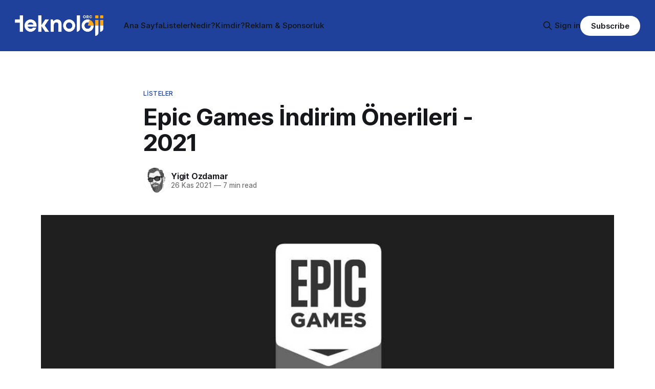

--- FILE ---
content_type: text/html; charset=utf-8
request_url: https://www.teknoloji.org/epic-games-indirim-onerileri/
body_size: 12399
content:
<!DOCTYPE html>
<html lang="tr">
<head>

    <title>Epic Games İndirim Önerileri - 2021</title>
    <meta charset="utf-8">
    <meta name="viewport" content="width=device-width, initial-scale=1.0">
    
    <link rel="preload" as="style" href="https://www.teknoloji.org/assets/built/screen.css?v=e42c929e88">
    <link rel="preload" as="script" href="https://www.teknoloji.org/assets/built/source.js?v=e42c929e88">
    
    <link rel="preload" as="font" type="font/woff2" href="https://www.teknoloji.org/assets/fonts/inter-roman.woff2?v=e42c929e88" crossorigin="anonymous">
<style>
    @font-face {
        font-family: "Inter";
        font-style: normal;
        font-weight: 100 900;
        font-display: optional;
        src: url(https://www.teknoloji.org/assets/fonts/inter-roman.woff2?v=e42c929e88) format("woff2");
        unicode-range: U+0000-00FF, U+0131, U+0152-0153, U+02BB-02BC, U+02C6, U+02DA, U+02DC, U+0304, U+0308, U+0329, U+2000-206F, U+2074, U+20AC, U+2122, U+2191, U+2193, U+2212, U+2215, U+FEFF, U+FFFD;
    }
</style>

    <link rel="stylesheet" type="text/css" href="https://www.teknoloji.org/assets/built/screen.css?v=e42c929e88">

    <style>
        :root {
            --background-color: #ffffff
        }
    </style>

    <script>
        /* The script for calculating the color contrast has been taken from
        https://gomakethings.com/dynamically-changing-the-text-color-based-on-background-color-contrast-with-vanilla-js/ */
        var accentColor = getComputedStyle(document.documentElement).getPropertyValue('--background-color');
        accentColor = accentColor.trim().slice(1);

        if (accentColor.length === 3) {
            accentColor = accentColor[0] + accentColor[0] + accentColor[1] + accentColor[1] + accentColor[2] + accentColor[2];
        }

        var r = parseInt(accentColor.substr(0, 2), 16);
        var g = parseInt(accentColor.substr(2, 2), 16);
        var b = parseInt(accentColor.substr(4, 2), 16);
        var yiq = ((r * 299) + (g * 587) + (b * 114)) / 1000;
        var textColor = (yiq >= 128) ? 'dark' : 'light';

        document.documentElement.className = `has-${textColor}-text`;
    </script>

    <link rel="icon" href="https://www.teknoloji.org/content/images/size/w256h256/2025/02/favicon_teknoloji.png" type="image/png">
    <link rel="canonical" href="https://www.teknoloji.org/epic-games-indirim-onerileri/">
    <meta name="referrer" content="no-referrer-when-downgrade">
    
    <meta property="og:site_name" content="Teknoloji.org">
    <meta property="og:type" content="article">
    <meta property="og:title" content="Epic Games İndirim Önerileri - 2021">
    <meta property="og:description" content="Her hafta ücretsiz oyunlar dağıtarak oyunculara kendisini sevdiren Epic Games, sene içerisinde yaptığı indirimlerle de oyunseverleri mutlu ediyor. Epic Games, yılın sonuna yaklaşırken Muhteşem Cuma indirimleri ile yine dikkatleri üzerine çekmeyi başardı. Platform tarafından yapılan indirim oranları oyunlara göre değişiyor. Fakat bazıları var ki oldukça dikkat çekiyor. Biz de bu">
    <meta property="og:url" content="https://www.teknoloji.org/epic-games-indirim-onerileri/">
    <meta property="og:image" content="https://www.teknoloji.org/content/images/wordpress/2021/11/epic-games-indirim.jpg">
    <meta property="article:published_time" content="2021-11-26T20:00:00.000Z">
    <meta property="article:modified_time" content="2021-11-26T19:53:30.000Z">
    <meta property="article:tag" content="Listeler">
    <meta property="article:tag" content="epic games black friday">
    <meta property="article:tag" content="epic games indirim">
    <meta property="article:tag" content="epic games indirimleri">
    
    <meta property="article:publisher" content="https://www.facebook.com/ghost">
    <meta name="twitter:card" content="summary_large_image">
    <meta name="twitter:title" content="Epic Games İndirim Önerileri - 2021">
    <meta name="twitter:description" content="Her hafta ücretsiz oyunlar dağıtarak oyunculara kendisini sevdiren Epic Games, sene içerisinde yaptığı indirimlerle de oyunseverleri mutlu ediyor. Epic Games, yılın sonuna yaklaşırken Muhteşem Cuma indirimleri ile yine dikkatleri üzerine çekmeyi başardı. Platform tarafından yapılan indirim oranları oyunlara göre değişiyor. Fakat bazıları var ki oldukça dikkat çekiyor. Biz de bu">
    <meta name="twitter:url" content="https://www.teknoloji.org/epic-games-indirim-onerileri/">
    <meta name="twitter:image" content="https://www.teknoloji.org/content/images/wordpress/2021/11/epic-games-indirim.jpg">
    <meta name="twitter:label1" content="Written by">
    <meta name="twitter:data1" content="Yigit Ozdamar">
    <meta name="twitter:label2" content="Filed under">
    <meta name="twitter:data2" content="Listeler, epic games black friday, epic games indirim, epic games indirimleri">
    <meta name="twitter:site" content="@ghost">
    <meta property="og:image:width" content="1200">
    <meta property="og:image:height" content="675">
    
    <script type="application/ld+json">
{
    "@context": "https://schema.org",
    "@type": "Article",
    "publisher": {
        "@type": "Organization",
        "name": "Teknoloji.org",
        "url": "https://www.teknoloji.org/",
        "logo": {
            "@type": "ImageObject",
            "url": "https://www.teknoloji.org/content/images/2025/02/TO_Logo_Bback.png"
        }
    },
    "author": {
        "@type": "Person",
        "name": "Yigit Ozdamar",
        "image": {
            "@type": "ImageObject",
            "url": "https://www.gravatar.com/avatar/3b03d04078c0e7cad173f6c8ea1b973f?s=250&r=x&d=mp",
            "width": 250,
            "height": 250
        },
        "url": "https://www.teknoloji.org/author/yigit/",
        "sameAs": [
            "http://Ozdamar.net"
        ]
    },
    "headline": "Epic Games İndirim Önerileri - 2021",
    "url": "https://www.teknoloji.org/epic-games-indirim-onerileri/",
    "datePublished": "2021-11-26T20:00:00.000Z",
    "dateModified": "2021-11-26T19:53:30.000Z",
    "image": {
        "@type": "ImageObject",
        "url": "https://www.teknoloji.org/content/images/wordpress/2021/11/epic-games-indirim.jpg",
        "width": 1200,
        "height": 675
    },
    "keywords": "Listeler, epic games black friday, epic games indirim, epic games indirimleri",
    "description": "\n\n\nHer hafta ücretsiz oyunlar dağıtarak oyunculara kendisini sevdiren Epic Games, sene içerisinde yaptığı indirimlerle de oyunseverleri mutlu ediyor. Epic Games, yılın sonuna yaklaşırken Muhteşem Cuma indirimleri ile yine dikkatleri üzerine çekmeyi başardı. Platform tarafından yapılan indirim oranları oyunlara göre değişiyor. Fakat bazıları var ki oldukça dikkat çekiyor. Biz de bu içeriğimizde Epic Games indirim günleri içerisinde sepetinize ekleyebileceğiniz oyunları derledik.\n\n\n\n\n\nEpic Games i",
    "mainEntityOfPage": "https://www.teknoloji.org/epic-games-indirim-onerileri/"
}
    </script>

    <meta name="generator" content="Ghost 6.10">
    <link rel="alternate" type="application/rss+xml" title="Teknoloji.org" href="https://www.teknoloji.org/rss/">
    <script defer src="https://cdn.jsdelivr.net/ghost/portal@~2.56/umd/portal.min.js" data-i18n="true" data-ghost="https://www.teknoloji.org/" data-key="a17da5ef402a3a8a68c428c525" data-api="https://teknoloji.ghost.io/ghost/api/content/" data-locale="tr" crossorigin="anonymous"></script><style id="gh-members-styles">.gh-post-upgrade-cta-content,
.gh-post-upgrade-cta {
    display: flex;
    flex-direction: column;
    align-items: center;
    font-family: -apple-system, BlinkMacSystemFont, 'Segoe UI', Roboto, Oxygen, Ubuntu, Cantarell, 'Open Sans', 'Helvetica Neue', sans-serif;
    text-align: center;
    width: 100%;
    color: #ffffff;
    font-size: 16px;
}

.gh-post-upgrade-cta-content {
    border-radius: 8px;
    padding: 40px 4vw;
}

.gh-post-upgrade-cta h2 {
    color: #ffffff;
    font-size: 28px;
    letter-spacing: -0.2px;
    margin: 0;
    padding: 0;
}

.gh-post-upgrade-cta p {
    margin: 20px 0 0;
    padding: 0;
}

.gh-post-upgrade-cta small {
    font-size: 16px;
    letter-spacing: -0.2px;
}

.gh-post-upgrade-cta a {
    color: #ffffff;
    cursor: pointer;
    font-weight: 500;
    box-shadow: none;
    text-decoration: underline;
}

.gh-post-upgrade-cta a:hover {
    color: #ffffff;
    opacity: 0.8;
    box-shadow: none;
    text-decoration: underline;
}

.gh-post-upgrade-cta a.gh-btn {
    display: block;
    background: #ffffff;
    text-decoration: none;
    margin: 28px 0 0;
    padding: 8px 18px;
    border-radius: 4px;
    font-size: 16px;
    font-weight: 600;
}

.gh-post-upgrade-cta a.gh-btn:hover {
    opacity: 0.92;
}</style>
    <script defer src="https://cdn.jsdelivr.net/ghost/sodo-search@~1.8/umd/sodo-search.min.js" data-key="a17da5ef402a3a8a68c428c525" data-styles="https://cdn.jsdelivr.net/ghost/sodo-search@~1.8/umd/main.css" data-sodo-search="https://teknoloji.ghost.io/" data-locale="tr" crossorigin="anonymous"></script>
    
    <link href="https://www.teknoloji.org/webmentions/receive/" rel="webmention">
    <script defer src="/public/cards.min.js?v=e42c929e88"></script>
    <link rel="stylesheet" type="text/css" href="/public/cards.min.css?v=e42c929e88">
    <script defer src="/public/comment-counts.min.js?v=e42c929e88" data-ghost-comments-counts-api="https://www.teknoloji.org/members/api/comments/counts/"></script>
    <script defer src="/public/member-attribution.min.js?v=e42c929e88"></script><style>:root {--ghost-accent-color: #1f419b;}</style>
    <script async data-id="101478425" src="//static.getclicky.com/js"></script>

</head>
<body class="post-template tag-listeler tag-epic-games-black-friday tag-epic-games-indirim tag-epic-games-indirimleri tag-hash-wordpress tag-hash-import-2025-02-13-14-16 has-sans-title has-sans-body">

<div class="gh-viewport">
    
    <header id="gh-navigation" class="gh-navigation is-left-logo has-accent-color gh-outer">
    <div class="gh-navigation-inner gh-inner">

        <div class="gh-navigation-brand">
            <a class="gh-navigation-logo is-title" href="https://www.teknoloji.org">
                    <img src="https://www.teknoloji.org/content/images/2025/02/TO_Logo_Bback.png" alt="Teknoloji.org">
            </a>
            <button class="gh-search gh-icon-button" aria-label="Search this site" data-ghost-search>
    <svg xmlns="http://www.w3.org/2000/svg" fill="none" viewBox="0 0 24 24" stroke="currentColor" stroke-width="2" width="20" height="20"><path stroke-linecap="round" stroke-linejoin="round" d="M21 21l-6-6m2-5a7 7 0 11-14 0 7 7 0 0114 0z"></path></svg></button>            <button class="gh-burger gh-icon-button" aria-label="Menu">
                <svg xmlns="http://www.w3.org/2000/svg" width="24" height="24" fill="currentColor" viewBox="0 0 256 256"><path d="M224,128a8,8,0,0,1-8,8H40a8,8,0,0,1,0-16H216A8,8,0,0,1,224,128ZM40,72H216a8,8,0,0,0,0-16H40a8,8,0,0,0,0,16ZM216,184H40a8,8,0,0,0,0,16H216a8,8,0,0,0,0-16Z"></path></svg>                <svg xmlns="http://www.w3.org/2000/svg" width="24" height="24" fill="currentColor" viewBox="0 0 256 256"><path d="M205.66,194.34a8,8,0,0,1-11.32,11.32L128,139.31,61.66,205.66a8,8,0,0,1-11.32-11.32L116.69,128,50.34,61.66A8,8,0,0,1,61.66,50.34L128,116.69l66.34-66.35a8,8,0,0,1,11.32,11.32L139.31,128Z"></path></svg>            </button>
        </div>

        <nav class="gh-navigation-menu">
            <ul class="nav">
    <li class="nav-ana-sayfa"><a href="https://www.teknoloji.org/">Ana Sayfa</a></li>
    <li class="nav-listeler"><a href="https://www.teknoloji.org/tag/listeler/">Listeler</a></li>
    <li class="nav-nedir"><a href="https://www.teknoloji.org/tag/nedir/">Nedir?</a></li>
    <li class="nav-kimdir"><a href="https://www.teknoloji.org/tag/kimdir/">Kimdir?</a></li>
    <li class="nav-reklam-sponsorluk"><a href="https://www.teknoloji.org/sponsorluk/">Reklam &amp; Sponsorluk</a></li>
</ul>

        </nav>

        <div class="gh-navigation-actions">
                <button class="gh-search gh-icon-button" aria-label="Search this site" data-ghost-search>
    <svg xmlns="http://www.w3.org/2000/svg" fill="none" viewBox="0 0 24 24" stroke="currentColor" stroke-width="2" width="20" height="20"><path stroke-linecap="round" stroke-linejoin="round" d="M21 21l-6-6m2-5a7 7 0 11-14 0 7 7 0 0114 0z"></path></svg></button>                <div class="gh-navigation-members">
                            <a href="#/portal/signin" data-portal="signin">Sign in</a>
                                <a class="gh-button" href="#/portal/signup" data-portal="signup">Subscribe</a>
                </div>
        </div>

    </div>
</header>

    

<main class="gh-main">

    <article class="gh-article post tag-listeler tag-epic-games-black-friday tag-epic-games-indirim tag-epic-games-indirimleri tag-hash-wordpress tag-hash-import-2025-02-13-14-16">

        <header class="gh-article-header gh-canvas">

                <a class="gh-article-tag" href="https://www.teknoloji.org/tag/listeler/">Listeler</a>
            <h1 class="gh-article-title is-title">Epic Games İndirim Önerileri - 2021</h1>

            <div class="gh-article-meta">
                <div class="gh-article-author-image instapaper_ignore">
                            <a href="/author/yigit/">
                                <img class="author-profile-image" src="https://www.gravatar.com/avatar/3b03d04078c0e7cad173f6c8ea1b973f?s&#x3D;250&amp;r&#x3D;x&amp;d&#x3D;mp" alt="Yigit Ozdamar">
                            </a>
                </div>
                <div class="gh-article-meta-wrapper">
                    <h4 class="gh-article-author-name"><a href="/author/yigit/">Yigit Ozdamar</a></h4>
                    <div class="gh-article-meta-content">
                        <time class="gh-article-meta-date" datetime="2021-11-26">26 Kas 2021</time>
                            <span class="gh-article-meta-length"><span class="bull">—</span> 7 min read</span>
                    </div>
                </div>
            </div>

                <figure class="gh-article-image">
        <img
            srcset="/content/images/size/w320/wordpress/2021/11/epic-games-indirim.jpg 320w,
                    /content/images/size/w600/wordpress/2021/11/epic-games-indirim.jpg 600w,
                    /content/images/size/w960/wordpress/2021/11/epic-games-indirim.jpg 960w,
                    /content/images/size/w1200/wordpress/2021/11/epic-games-indirim.jpg 1200w,
                    /content/images/size/w2000/wordpress/2021/11/epic-games-indirim.jpg 2000w"
            sizes="(max-width: 1200px) 100vw, 1120px"
            src="/content/images/size/w1200/wordpress/2021/11/epic-games-indirim.jpg"
            alt="epic games indirim"
        >
    </figure>

        </header>

        <section class="gh-content gh-canvas is-body">
            <!--kg-card-begin: html-->
<p>Her hafta ücretsiz oyunlar dağıtarak oyunculara kendisini sevdiren Epic Games, sene içerisinde yaptığı indirimlerle de oyunseverleri mutlu ediyor. Epic Games, yılın sonuna yaklaşırken Muhteşem Cuma indirimleri ile yine dikkatleri üzerine çekmeyi başardı. Platform tarafından yapılan indirim oranları oyunlara göre değişiyor. Fakat bazıları var ki oldukça dikkat çekiyor. Biz de bu içeriğimizde Epic Games indirim günleri içerisinde sepetinize ekleyebileceğiniz oyunları derledik.</p>



<p>Epic Games indirim oranları %10 ile %95 arasında değişiyor. Bunların içerisinde AAA olarak geçen üst kalitedeki oyunlar da yer alıyor. Hatta 2021 yılında piyasaya sürülen oyunları bile bulabilirsiniz. Eğer şimdi hazırsanız Epic Games indirim önerileri listemize başlayalım.</p>



<h2 class="wp-block-heading">Back 4 Blood</h2>



<figure class="wp-block-embed is-type-video is-provider-youtube wp-block-embed-youtube wp-embed-aspect-16-9 wp-has-aspect-ratio"><div class="wp-block-embed__wrapper">
<iframe loading="lazy" title="Back 4 Blood - Official Release Date Trailer" width="1200" height="675" src="https://www.youtube.com/embed/UkP8dOQrIyk?feature=oembed" frameborder="0" allow="accelerometer; autoplay; clipboard-write; encrypted-media; gyroscope; picture-in-picture" allowfullscreen></iframe>
</div></figure>



<p>Back 4 Blood 2021 yılı içerisinde piyasaya çıkan zombi temalı oyunlardan birisi. Hatta kendisi Left 4 Dead 3 olarak anılıyor. Çünkü oyunu aynı ekip yaptı ve Left 4 Dead serisini andıran bir yapıda ilerliyor. Epic Games %30 indirim uygulayarak oyunun fiyatını 249 TL&#8217;den 174,30 TL&#8217;ye indirmiş.</p>



<p>Oyunun grafikleri son derece güzel. Hatta müzikleri de oldukça etkileyici. Fakat oyunun en güzel özelliklerinden birisi oyunda eğer ki ölürseniz yeniden doğduğunuzda her şeyin farklı olması. Yani aslında ezberleyerek gidemiyorsunuz. Her defasında farklı bir senaryo sizi bekliyor. Bu arada sizler için daha önce hazırlamış olduğumuz <strong>Back 4 Blood: Zombilerle Mücadale </strong>isimli <a href="https://teknoloji.org/back-4-blood-zombilerle-mucadele/?ref=teknoloji.org" target="_blank" rel="noreferrer noopener">inceleme</a> içeriğimizi de okuyabilirsiniz. </p>



<h2 class="wp-block-heading">Cyberpunk 2077</h2>



<figure class="wp-block-embed is-type-video is-provider-youtube wp-block-embed-youtube wp-embed-aspect-16-9 wp-has-aspect-ratio"><div class="wp-block-embed__wrapper">
<iframe loading="lazy" title="Cyberpunk 2077 — Official E3 2019 Cinematic Trailer" width="1200" height="675" src="https://www.youtube.com/embed/qIcTM8WXFjk?feature=oembed" frameborder="0" allow="accelerometer; autoplay; clipboard-write; encrypted-media; gyroscope; picture-in-picture" allowfullscreen></iframe>
</div></figure>



<p>Geçtiğimiz yılın sonlarında piyasaya çıkan ve hala daha ortalıkta hakkında çok fazla haber çıkan Cyberpunk 2077 de indirimler içerisinde yararlanabileceğiniz oyunlardan birisi. Önce piyasaya çıkması için çok baskı yapıldı, daha sonra oyunda bulunan bug&#8217;lardan dolayı çıkmasa daha iyi olurmuş denildi. Fakat Cyberpunk cephesi boş durmadı ve sürekli güncelleme yayınlayarak oyunu daha iyi hale getirmeye çalıştı.</p>



<p>İlk çıktığı zamanlara göre çok daha oynanabilir bir durumda olan Cyberpunk 2077&#8217;yi yakın zamanda oynamayı düşünmüyorsanız bile düşük fiyattayken alıp kenarda tutmak isteyebilirsiniz. Oyuna gelecek diğer güncellemeler ile oyun daha da keyifli bir hale gelecektir. </p>



<p>Epic Games bu oyuna %50 oranında bir indirim uygulamış ve fiyatı 249 TL&#8217;den 124,50 TL&#8217;ye inmiş. Bu fırsattan yararlanmak isteyebilirsiniz.</p>



<h2 class="wp-block-heading">Red Dead Redemption 2</h2>



<figure class="wp-block-embed is-type-video is-provider-youtube wp-block-embed-youtube wp-embed-aspect-16-9 wp-has-aspect-ratio"><div class="wp-block-embed__wrapper">
<iframe loading="lazy" title="Red Dead Redemption 2 Trailer" width="1200" height="675" src="https://www.youtube.com/embed/gmA6MrX81z4?start=1&#038;feature=oembed" frameborder="0" allow="accelerometer; autoplay; clipboard-write; encrypted-media; gyroscope; picture-in-picture" allowfullscreen></iframe>
</div></figure>



<p>Oyunu bilmeyen kaldı mı bilmiyoruz ama kısaca bahsetmek iyi olur diye düşündük. Oyunun hikayesi 1800&#8217;lü yılların sonlarında Amerika&#8217;da geçiyor. Arthur Morgan adındaki karakterimiz dahil olduğu çete ile soygunlar yapıyor. Aynı zamanda çete liderinin de sağ kolu. Fakat yaptıkları son soygunda işler biraz ters gidiyor ve çete yavaştan bölünmeye başlıyor. İşte asıl hikaye de bundan sonra başlıyor. İçinde bulunmadığımız aksiyon yok.</p>



<p>Oyunun en iyi yanlarından birisi grafiklerinin çok kaliteli olması. Zaten <strong><a href="https://teknoloji.org/en-iyi-grafikli-oyunlar/?ref=teknoloji.org" target="_blank" rel="noreferrer noopener">En İyi Grafikli Oyunlar</a></strong> listesi içerisinde de kendisine yer vermiştik. Red Dead Redemption 2 Epic Games&#8217;in indirimli oyunlar listesinde yer alıyor.</p>



<p>Oyuna %50 oranında indirim yapılmış. Normalde 299 TL fiyat etiketine sahip olan bu güzel oyun indirimle beraber 149,50 TL&#8217;ye geliyor. Eğer ki cüzdanınız izin veriyorsa ve daha önce oynama şansınız olmadıysa bu fırsatı kaçırmamalısınız.</p>



<h2 class="wp-block-heading">Days Gone</h2>



<figure class="wp-block-embed is-type-video is-provider-youtube wp-block-embed-youtube wp-embed-aspect-16-9 wp-has-aspect-ratio"><div class="wp-block-embed__wrapper">
<iframe loading="lazy" title="Days Gone – Story Trailer | PS4" width="1200" height="675" src="https://www.youtube.com/embed/FKtaOY9lMvM?feature=oembed" frameborder="0" allow="accelerometer; autoplay; clipboard-write; encrypted-media; gyroscope; picture-in-picture" allowfullscreen></iframe>
</div></figure>



<p>2021 yılı içerisinde çıkan bir diğer zombi temalı oyun Days Gone. PlayStation oyuncuları bu oyunu daha önce tecrübe ettiler. Fakat Sony sonunda PC oyuncularını da düşünerek bu sene oyuncular için yayınladı. Oyun aslında diğer zombi oyunları gibi ilk olarak bize hayatta kalmamız gerektiğini söylüyor. Nitekim bunun için de savaşıyoruz. Hem hayatta kalmaya çalışıyoruz hem de bize verilen görevleri yapmaya çalışıyoruz.</p>



<p>Hikaye açısından baktığımızda ise vasat olmayan, ilgi çekici bir hikayeye sahip olduğunu söyleyebiliriz. Zaten ekrana gelen ilk sinematik sahne o anda bize güzel bir senaryonun geleceğinin sinyallerini veriyor. Görsellik konusunda da son derece tatmin edici.</p>



<p>Bu sürükleyici ve güzel hikayeli oyunu satın almak isterseniz şu anda %40 indirimde. Yani 279 TL&#8217;den 167,40 TL&#8217;ye iniyor. Oyun hakkında daha fazla bilgiye sahip olmak isterseniz <strong>Days Gone PC Sürümü İncelemesi</strong> <a href="https://teknoloji.org/days-gone-pc-surumu-incelemesi/?ref=teknoloji.org" target="_blank" rel="noreferrer noopener">içeriğimizi</a> okuyabilirsiniz.</p>



<h2 class="wp-block-heading">Mafia: Definitive Edition</h2>



<figure class="wp-block-embed is-type-video is-provider-youtube wp-block-embed-youtube wp-embed-aspect-16-9 wp-has-aspect-ratio"><div class="wp-block-embed__wrapper">
<iframe loading="lazy" title="Mafia: Definitive Edition - Official Story Trailer | Gamescom 2020" width="1200" height="675" src="https://www.youtube.com/embed/vfwfA_iTOng?feature=oembed" frameborder="0" allow="accelerometer; autoplay; clipboard-write; encrypted-media; gyroscope; picture-in-picture" allowfullscreen></iframe>
</div></figure>



<p>Mafia oyunu ilk çıktığı dönemlerde özellikle ülkemizde büyük ilgi görmüştü. Bugün bile hala daha birçok oyuncu oynadıkları en iyi oyunlar listesi içerisine mutlaka Mafia oyununu koyar. Bu ilgi dünya çapında olunca 2K Games daha fazla sessiz kalmadı ve Definitive Edition versiyonunu yayınladı. Bu sayede oyuncular eskiden oynadıkları oyunun aynısını bu sefer gelişmiş grafikler ile oynayabiliyor.</p>



<p>1930&#8217;lu yıllarda bir taksi şoförü olarak çalışan karakterimiz bir gece aracının başında beklerken iki mafya elemanının kendisine silah doğrultması sonucunda kendisini bir dizi kovalamacanın içerisinde buluyor. Bu mafya elemanlarının kaçmalarına yardım ettikten kısa bir süre sonra da kendisini bizzat organizasyonun içerisinde buluyor. Üstelik ona verilen görevleri o kadar iyi yerine getiriyor ki bir anda kendimizi mafya babasının sağ kolu olarak buluyoruz. </p>



<p>Sürükleyici hikayesi, güzel grafikleri ile oynarken sizi içerisine çekiyor. Eğer ki Mafia oyununun ilk jenerasyonundan geliyorsanız hikayeden kopmadan, daha iyi grafiklerle gayet memnun kalabilirsiniz. Fakat oyunu ilk kez oynayacak olanlar da üzülmesin, sizleri de harika bir oyun tecrübesi bekliyor.</p>



<p>Şu anda Epic Games İndirim günleri kapsamında %50 indirime girdi ve 259 TL&#8217;den 129,50 TL&#8217;ye indi. Ayrıca Mafia II ve Mafia III oyunlarının Definitive Edition oyunları da %67 oranında indirim aldı ve bu oyunların her biri 16,17 TL&#8217;ye indi. Onları da satın almak isteyebilirsiniz.</p>



<h2 class="wp-block-heading">World War Z: Aftermath</h2>



<figure class="wp-block-embed is-type-video is-provider-youtube wp-block-embed-youtube wp-embed-aspect-16-9 wp-has-aspect-ratio"><div class="wp-block-embed__wrapper">
<iframe loading="lazy" title="World War Z: Aftermath - Official Gameplay Overview Trailer" width="1200" height="675" src="https://www.youtube.com/embed/d3ciw_v7MF0?feature=oembed" frameborder="0" allow="accelerometer; autoplay; clipboard-write; encrypted-media; gyroscope; picture-in-picture" allowfullscreen></iframe>
</div></figure>



<p>2021 yılında çıkan bir zombi temalı oyun da World War Z: Aftermath oluyor. World War Z filmini izleyenler ya da ilk oyununu oynayanlar hikayesini bilir. Dünyada bir salgın ortaya çıkıyor ve bu salgın nedeniyle insanlar zombi haline geliyor.</p>



<p>Bir grup insan da hem bu zombilere karşı hayatta kalmaya çalışıyor hem de var olan düzeni değiştirip geliştirmeye çalışıyor. Bu oyundaki zombiler, The Walking Dead dizisinden bildiğiniz zombiler gibi yavaş yavaş yürümüyor. Tam tersine oldukça hızlı hareket ediyorlar.</p>



<p>Serinin diğer oyunu Aftermath ise amacımız Vatikan şehrini geri almak ve Rusya&#8217;nın Kamçatka yarımadasında hayatta kalanlarla güçlerimizi birleştirmek. Oyunda aksiyon hiç eksik olmuyor. Sürekli savaşmak zorundasınız. Aslında stres atmak için çok uygun bir oyun.</p>



<p>Normalde de çok pahalı bir oyun değil. 69 TL&#8217;den satılıyor. Fakat %25 indirime uğramış ve fiyatı 51,75 TL&#8217;ye düşmüş. Bu arada zombili oyunları seviyorsanız. <strong><a href="https://teknoloji.org/en-iyi-zombi-oyunlari-pc/?ref=teknoloji.org" target="_blank" rel="noreferrer noopener">En İyi Zombi Oyunları </a></strong>içeriğimize göz gezdirmenizi tavsiye ederiz.</p>



<h2 class="wp-block-heading">Borderlands 3</h2>



<figure class="wp-block-embed is-type-video is-provider-youtube wp-block-embed-youtube wp-embed-aspect-16-9 wp-has-aspect-ratio"><div class="wp-block-embed__wrapper">
<iframe loading="lazy" title="Borderlands 3 Official Reveal Trailer" width="1200" height="675" src="https://www.youtube.com/embed/d9Gu1PspA3Y?feature=oembed" frameborder="0" allow="accelerometer; autoplay; clipboard-write; encrypted-media; gyroscope; picture-in-picture" allowfullscreen></iframe>
</div></figure>



<p>Oyun dünyasının en iyi oyunlarından birisi olarak gösterilen Borderlands 2 oyunundan sonra sonunda Borderlands 3 de piyasadaki yerini aldı. Bir çizgi roman dergisinden çıkmışçasına görüntülere sahip olan oyun bir çeşit rol yapma oyunu. Oyunun amacı basit: Ateş edelim, adam vuralım, yağma yapalım!</p>



<p>Oyunu hiç oynamayanlar genelde grafiklere bakarak &#8220;Bu ne ya?&#8221; diyebilir. Fakat oyun aşırı derecede sürükleyici. Hem de bu tarz grafikler oyuna farklı bir hava katıyor. 2019 yılının sonunda çıkması rağmen hala daha aktif olarak oynayabileceğiniz bir oyun.</p>



<p>Normal şartlarda 309 TL gibi yüksek bir fiyat etiketine sahip. Fakat tam %75 indirime uğramış ve 77,25 TL&#8217;ye kadar inmiş. Eğer ki bu oyunu kütüphanenize eklemek isterseniz sakın geç kalmayın. Bugünlerde oyun dünyasında böyle indirimleri görmek gerçekten çok hoş.</p>



<h2 class="wp-block-heading">Assassin&#8217;s Creed Valhalla</h2>



<figure class="wp-block-embed is-type-video is-provider-youtube wp-block-embed-youtube wp-embed-aspect-16-9 wp-has-aspect-ratio"><div class="wp-block-embed__wrapper">
<iframe loading="lazy" title="Assassin&#039;s Creed Valhalla - Official Trailer" width="1200" height="675" src="https://www.youtube.com/embed/ssrNcwxALS4?start=1&#038;feature=oembed" frameborder="0" allow="accelerometer; autoplay; clipboard-write; encrypted-media; gyroscope; picture-in-picture" allowfullscreen></iframe>
</div></figure>



<p>Geçtiğimiz yılın sonlarında piyasaya çıkan Assassin&#8217;s Creed Valhalla yeni dönem AC serisinin son oyunu. Oyunda Eivor adındaki karakterimiz Sigurd adındaki arkadaşı ile kuzeyin soğuk diyarlarından sıkılıp daha farklı yerlere yelken açmaya karar veriyor. İngiliz topraklarına doğru açılan yelkenler de bizlere yepyeni maceraların kapısını aralıyor.</p>



<p>Bu zamana kadar piyasaya çıkan en farklı Assassin&#8217;s Creed oyunu olduğunu söyleyebiliriz. Oyunda gizli bir şekilde ilerlemek çok mümkün olmuyor. Çünkü Vikingler daha çok savaş baltalarını çekip resmen &#8220;Biz geliyoruz!&#8221; dercesine bağırarak akınlar düzenliyor.</p>



<p>Oyun Ubisoft tarafından çıktığı için tahmin edebilirsiniz ki muazzam manzaralar sizi bekliyor. Hem hikayesi, hem bahsettiğimiz bu manzaralar hem de oynanışı oldukça keyif verici. Normal şartlarda 269 TL&#8217;ye satılan bu oyuna %50 indirim ile beraber 134,50 TL&#8217;den sahip olabilirsiniz.</p>



<h2 class="wp-block-heading">BIOMUTANT</h2>



<figure class="wp-block-embed is-type-video is-provider-youtube wp-block-embed-youtube wp-embed-aspect-16-9 wp-has-aspect-ratio"><div class="wp-block-embed__wrapper">
<iframe loading="lazy" title="Biomutant - Official Gameplay Overview Trailer" width="1200" height="675" src="https://www.youtube.com/embed/3TL1ueQlBz8?feature=oembed" frameborder="0" allow="accelerometer; autoplay; clipboard-write; encrypted-media; gyroscope; picture-in-picture" allowfullscreen></iframe>
</div></figure>



<p>Dünyada bir salgın var ve artık yok olma noktasına kadar gelinmiş. Yaşam Ağacı&#8217;nın kökleri ölüm saçıyor. Var olan son kabileler de bölünmeye başlamış. Her şeyin bu kadar kötü gitti bir yerde dünyanın kaderi resmen bizim ellerimizde. Ya dünyayı kurtaracağız ya da daha da kötüye hatta yok olup gitmesine göz yumacağız.</p>



<p>İşte böyle bir ortamda bir mutant olarak yeri geldiğinde silahlarımızı yeri geldiğinde mutant yeteneklerimizi yeri geldiğinde de yumruklarımızı kullanarak Kung-Fu yeteneklerimizi konuşturacağız. Bu zamana kadar oynadığınız bir çok oyundan farklı olarak ilerleyen BIOMUTANT oyunu son derece eğlenceli oyunlardan birisi. </p>



<p>Bu farklı rol yapma ve aksiyon türündeki oyunun fiyatı 299 TL&#8217;den %50 indirim ile birlikte 149,50 TL&#8217;ye inmiş. Eğer oynadığınız oyunlarda biraz değişiklik arıyorsanız bu oyunu sepetinize ekleyebilirsiniz.</p>



<h2 class="wp-block-heading">MotoGP 21</h2>



<figure class="wp-block-embed is-type-video is-provider-youtube wp-block-embed-youtube wp-embed-aspect-16-9 wp-has-aspect-ratio"><div class="wp-block-embed__wrapper">
<iframe loading="lazy" title="MotoGP 21 - Announcement Trailer | PS5, PS4" width="1200" height="675" src="https://www.youtube.com/embed/JNF0KE2CUVo?feature=oembed" frameborder="0" allow="accelerometer; autoplay; clipboard-write; encrypted-media; gyroscope; picture-in-picture" allowfullscreen></iframe>
</div></figure>



<p>Araba yarışları güzel ama bir de motor yarışlarını denemenizi tavsiye ederiz. MotoGP 21 oyunu size son derece gerçekçi grafikleri ile motor dünyasındaki yarışları tecrübe etmenizi sağlayacak. Yarış içerisindeki hızı, aksiyonu ve heyecanı iliklerinize kadar hissedeceksiniz.</p>



<p>MotoGP 21 oyunu içerisinde Moto3, Moto2 ve MotoGP sezonlarını bulabilirsiniz. Biliyorsunuz ki F1 2021&#8217;de de buna benzer bir durum var. Alt liglerden üstlere tırmanmak oldukça eğlenceli oluyor. Yine F1 2021&#8217;de olduğu gibi isterseniz var olan bir takım ile isterseniz kendi takımınız ile yarışlara katılabiliyorsunuz. Bu özgürlüğü sunmuş olmaları gayet güzel.</p>



<p>Eğer ki hız yapmak istiyorsanız bunu en güvenli şekilde MotoGP 21 oyunu ile yapabilirsiniz. 77 TL fiyat etiketine sahip olan oyun Epic Games indirim günleri sayesinde %50 indirim alarak 38,50 TL&#8217;den satılıyor. Denemenizi tavsiye ederiz.</p>



<h2 class="wp-block-heading">Cities: Skylines</h2>



<figure class="wp-block-embed is-type-video is-provider-youtube wp-block-embed-youtube wp-embed-aspect-16-9 wp-has-aspect-ratio"><div class="wp-block-embed__wrapper">
<iframe loading="lazy" title="Cities: Skylines - Release Trailer" width="1200" height="675" src="https://www.youtube.com/embed/CpWe03NhXKs?feature=oembed" frameborder="0" allow="accelerometer; autoplay; clipboard-write; encrypted-media; gyroscope; picture-in-picture" allowfullscreen></iframe>
</div></figure>



<p>Daha az aksiyonlu oyunlar istiyorsanız şehir kurma oyunlarını size tavsiye edebiliriz. Fakat bunları da küçümsemeyin sakın. Kendi içerisinde ayrı bir heyecanı var. İşte bu tarz oyunların şu anda belki de en iyisi olan Cities: Skyline oyunu da Epic Games tarafından indirim alan oyunlardan birisi. </p>



<p>Oyun aslında yeni bir oyun değil. 2015 yılında piyasaya çıktı. Fakat hala daha aktif olarak oynanabiliyor. Oyunda amacınız sıfırdan bir şehir inşa etmek ve yönetmek. Fakat kolay olduğunu düşünmeyin. Şehrin kanalizasyonundan tutun da elektrik direklerine kadar tek tek ilgilenmek zorundasınız. Yani bu tarz oyunlar dışarıdan bakınca genelde kolay olur fakat oynarken çok uğraştırır.</p>



<p>Epic Games daha önceden Cities: Skylines oyununu ücretsiz olarak kullanıcılarına dağıtmıştı. Eğer ki o dönemde bunu kaçırdıysanız üzülmeyin çünkü %75 oranında indirim uygulamış. 49 TL fiyat etiketine sahip olan oyun şu anda 12,25 TL&#8217;den satılıyor. Bu arada şehir kurma oyunlarından bahsetmişken es geçmek olmaz, <strong>En İyi Şehir Kurma Oyunları </strong><a href="https://teknoloji.org/en-iyi-sehir-kurma-oyunlari/?ref=teknoloji.org" target="_blank" rel="noreferrer noopener">içeriğimizi</a> okumanızı da öneriyoruz. </p>
<!--kg-card-end: html-->
        </section>

    </article>

        <div class="gh-comments gh-canvas">
            
        <script defer src="https://cdn.jsdelivr.net/ghost/comments-ui@~1.2/umd/comments-ui.min.js" data-locale="tr" data-ghost-comments="https://www.teknoloji.org/" data-api="https://teknoloji.ghost.io/ghost/api/content/" data-admin="https://teknoloji.ghost.io/ghost/" data-key="a17da5ef402a3a8a68c428c525" data-title="null" data-count="true" data-post-id="67adfed27590560001bbc59d" data-color-scheme="auto" data-avatar-saturation="60" data-accent-color="#1f419b" data-comments-enabled="all" data-publication="Teknoloji.org" crossorigin="anonymous"></script>
    
        </div>

</main>


            <section class="gh-container is-grid gh-outer">
                <div class="gh-container-inner gh-inner">
                    <h2 class="gh-container-title">Read more</h2>
                    <div class="gh-feed">
                            <article class="gh-card post">
    <a class="gh-card-link" href="/en-iyi-beyaz-esya-markasi-onerileri/">
            <figure class="gh-card-image">
                <img
                    srcset="/content/images/size/w160/format/webp/wordpress/2022/04/En-Iyi-Beyaz-Esya-Markasi-Onerileri.jpg 160w,
                            /content/images/size/w320/format/webp/wordpress/2022/04/En-Iyi-Beyaz-Esya-Markasi-Onerileri.jpg 320w,
                            /content/images/size/w600/format/webp/wordpress/2022/04/En-Iyi-Beyaz-Esya-Markasi-Onerileri.jpg 600w,
                            /content/images/size/w960/format/webp/wordpress/2022/04/En-Iyi-Beyaz-Esya-Markasi-Onerileri.jpg 960w,
                            /content/images/size/w1200/format/webp/wordpress/2022/04/En-Iyi-Beyaz-Esya-Markasi-Onerileri.jpg 1200w,
                            /content/images/size/w2000/format/webp/wordpress/2022/04/En-Iyi-Beyaz-Esya-Markasi-Onerileri.jpg 2000w"
                    sizes="320px"
                    src="/content/images/size/w600/wordpress/2022/04/En-Iyi-Beyaz-Esya-Markasi-Onerileri.jpg"
                    alt="En İyi Beyaz Eşya Markası Önerileri"
                    loading="lazy"
                >
            </figure>
        <div class="gh-card-wrapper">
            <h3 class="gh-card-title is-title">En İyi Beyaz Eşya Markası Önerileri - 2025</h3>
                    <p class="gh-card-excerpt is-body">Evlerde kullanılan teknolojik ürünler, her geçen gün gelişerek kullanıcılarıyla buluşmaya devam ediyorlar. En temel teknolojik ev ürünleri ise tabii ki beyaz eşyalar oluyorlar. İlk zamanlarda beyaz renk seçeneğiyle kullanıcılarıyla buluştukları için “beyaz eşya” adını alan teknolojik ev aletleri, günümüzde her evin olmazsa olmaz eşyaları oluyorlar diyebiliriz. Bundan dolayı insanlar, ev</p>
            <footer class="gh-card-meta">
<!--
             -->
                    <span class="gh-card-author">By Yigit Ozdamar</span>
                    <time class="gh-card-date" datetime="2025-02-26">26 Şub 2025</time>
                <!--
         --></footer>
        </div>
    </a>
</article>
                            <article class="gh-card post">
    <a class="gh-card-link" href="/en-iyi-sehir-kurma-oyunlari/">
            <figure class="gh-card-image">
                <img
                    srcset="/content/images/size/w160/format/webp/wordpress/2021/06/En-Iyi-Sehir-Kurma-Oyunlari.jpg 160w,
                            /content/images/size/w320/format/webp/wordpress/2021/06/En-Iyi-Sehir-Kurma-Oyunlari.jpg 320w,
                            /content/images/size/w600/format/webp/wordpress/2021/06/En-Iyi-Sehir-Kurma-Oyunlari.jpg 600w,
                            /content/images/size/w960/format/webp/wordpress/2021/06/En-Iyi-Sehir-Kurma-Oyunlari.jpg 960w,
                            /content/images/size/w1200/format/webp/wordpress/2021/06/En-Iyi-Sehir-Kurma-Oyunlari.jpg 1200w,
                            /content/images/size/w2000/format/webp/wordpress/2021/06/En-Iyi-Sehir-Kurma-Oyunlari.jpg 2000w"
                    sizes="320px"
                    src="/content/images/size/w600/wordpress/2021/06/En-Iyi-Sehir-Kurma-Oyunlari.jpg"
                    alt="En İyi Şehir Kurma Oyunları"
                    loading="lazy"
                >
            </figure>
        <div class="gh-card-wrapper">
            <h3 class="gh-card-title is-title">En İyi Şehir Kurma Oyunları - 2024</h3>
                    <p class="gh-card-excerpt is-body">Şehir kurma simülasyonu kategorisindeki oyunlar aslında oyun dünyasının en detaylı alanında yer alıyorlar. Bu tarz oyunları çok oynamayanlar “Ne var iki bina dikiyorsun işte.” dese de oynayanlar bununla sınırlı olmadığını çok iyi bilir. Bu konuda fikir isteyenler ve yeni oyunlarla tanışmak isteyenler için en iyi şehir kurma oyunları içeriğini sizler</p>
            <footer class="gh-card-meta">
<!--
             -->
                    <span class="gh-card-author">By Yigit Ozdamar</span>
                    <time class="gh-card-date" datetime="2024-04-22">22 Nis 2024</time>
                <!--
         --></footer>
        </div>
    </a>
</article>
                            <article class="gh-card post">
    <a class="gh-card-link" href="/en-iyi-video-duzenleme-programlari/">
            <figure class="gh-card-image">
                <img
                    srcset="/content/images/size/w160/format/webp/wordpress/2020/09/en-iyi-video-duzenleme-programi.jpg 160w,
                            /content/images/size/w320/format/webp/wordpress/2020/09/en-iyi-video-duzenleme-programi.jpg 320w,
                            /content/images/size/w600/format/webp/wordpress/2020/09/en-iyi-video-duzenleme-programi.jpg 600w,
                            /content/images/size/w960/format/webp/wordpress/2020/09/en-iyi-video-duzenleme-programi.jpg 960w,
                            /content/images/size/w1200/format/webp/wordpress/2020/09/en-iyi-video-duzenleme-programi.jpg 1200w,
                            /content/images/size/w2000/format/webp/wordpress/2020/09/en-iyi-video-duzenleme-programi.jpg 2000w"
                    sizes="320px"
                    src="/content/images/size/w600/wordpress/2020/09/en-iyi-video-duzenleme-programi.jpg"
                    alt="En iyi video düzenleme programi"
                    loading="lazy"
                >
            </figure>
        <div class="gh-card-wrapper">
            <h3 class="gh-card-title is-title">En İyi Video Düzenleme Programları - 2024</h3>
                    <p class="gh-card-excerpt is-body">Teknolojinin gelişmesi, sosyal medyanın günlük yaşantımızın vazgeçilmez bir parçası olması ve dijital pazarlamanın her geçen gün daha da önem kazanması, video içeriklerine olan talebi artırmaya devam ediyor. Elimizdeki hemen hemen her elektronik cihaz ile fotoğraf ve video çekebiliyor olmak video düzenleme programlarına ihtiyacımızı daha da artırıyor. Peki, en iyi video</p>
            <footer class="gh-card-meta">
<!--
             -->
                    <span class="gh-card-author">By Yigit Ozdamar</span>
                    <time class="gh-card-date" datetime="2024-04-20">20 Nis 2024</time>
                <!--
         --></footer>
        </div>
    </a>
</article>
                            <article class="gh-card post">
    <a class="gh-card-link" href="/en-iyi-discord-botlari-onerileri/">
            <figure class="gh-card-image">
                <img
                    srcset="/content/images/size/w160/format/webp/wordpress/2021/10/En-Iyi-Discord-Botlari-Onerileri.png 160w,
                            /content/images/size/w320/format/webp/wordpress/2021/10/En-Iyi-Discord-Botlari-Onerileri.png 320w,
                            /content/images/size/w600/format/webp/wordpress/2021/10/En-Iyi-Discord-Botlari-Onerileri.png 600w,
                            /content/images/size/w960/format/webp/wordpress/2021/10/En-Iyi-Discord-Botlari-Onerileri.png 960w,
                            /content/images/size/w1200/format/webp/wordpress/2021/10/En-Iyi-Discord-Botlari-Onerileri.png 1200w,
                            /content/images/size/w2000/format/webp/wordpress/2021/10/En-Iyi-Discord-Botlari-Onerileri.png 2000w"
                    sizes="320px"
                    src="/content/images/size/w600/wordpress/2021/10/En-Iyi-Discord-Botlari-Onerileri.png"
                    alt="En İyi Discord Botları Önerileri"
                    loading="lazy"
                >
            </figure>
        <div class="gh-card-wrapper">
            <h3 class="gh-card-title is-title">En İyi Discord Botları Önerileri - 2024</h3>
                    <p class="gh-card-excerpt is-body">Discord, en çok kullanılan iletişim platformlarının başında geliyor. Kolay kullanımı ve ücretsiz olmasıyla dikkat çeken platform, en çok oyuncular tarafından kullanılıyor. Platformda, kullanım deneyimini yükselten botlar mevcut. Bundan dolayı Discord kullanıcıları, sıklıkla en iyi Discord botları hangileri diye merak ediyorlar.





Bizler de bu yazımızda sizler için en başarılı ve en</p>
            <footer class="gh-card-meta">
<!--
             -->
                    <span class="gh-card-author">By Yigit Ozdamar</span>
                    <time class="gh-card-date" datetime="2024-04-17">17 Nis 2024</time>
                <!--
         --></footer>
        </div>
    </a>
</article>
                    </div>
                </div>
            </section>

    
    <footer class="gh-footer has-accent-color gh-outer">
    <div class="gh-footer-inner gh-inner">

        <div class="gh-footer-bar">
            <span class="gh-footer-logo is-title">
                    <img src="https://www.teknoloji.org/content/images/2025/02/TO_Logo_Bback.png" alt="Teknoloji.org">
            </span>
            <nav class="gh-footer-menu">
                <ul class="nav">
    <li class="nav-reklam-sponsorluk"><a href="https://www.teknoloji.org/sponsorluk/">Reklam &amp; Sponsorluk</a></li>
</ul>

            </nav>
            <div class="gh-footer-copyright">
                Powered by <a href="https://ghost.org/" target="_blank" rel="noopener">Ghost</a>
            </div>
        </div>

                <section class="gh-footer-signup">
                    <h2 class="gh-footer-signup-header is-title">
                        Teknoloji.org
                    </h2>
                    <p class="gh-footer-signup-subhead is-body">
                        Teknoloji ve daha fazlası
                    </p>
                    <form class="gh-form" data-members-form>
    <input class="gh-form-input" id="footer-email" name="email" type="email" placeholder="jamie@example.com" required data-members-email>
    <button class="gh-button" type="submit" aria-label="Subscribe">
        <span><span>Subscribe</span> <svg xmlns="http://www.w3.org/2000/svg" width="32" height="32" fill="currentColor" viewBox="0 0 256 256"><path d="M224.49,136.49l-72,72a12,12,0,0,1-17-17L187,140H40a12,12,0,0,1,0-24H187L135.51,64.48a12,12,0,0,1,17-17l72,72A12,12,0,0,1,224.49,136.49Z"></path></svg></span>
        <svg xmlns="http://www.w3.org/2000/svg" height="24" width="24" viewBox="0 0 24 24">
    <g stroke-linecap="round" stroke-width="2" fill="currentColor" stroke="none" stroke-linejoin="round" class="nc-icon-wrapper">
        <g class="nc-loop-dots-4-24-icon-o">
            <circle cx="4" cy="12" r="3"></circle>
            <circle cx="12" cy="12" r="3"></circle>
            <circle cx="20" cy="12" r="3"></circle>
        </g>
        <style data-cap="butt">
            .nc-loop-dots-4-24-icon-o{--animation-duration:0.8s}
            .nc-loop-dots-4-24-icon-o *{opacity:.4;transform:scale(.75);animation:nc-loop-dots-4-anim var(--animation-duration) infinite}
            .nc-loop-dots-4-24-icon-o :nth-child(1){transform-origin:4px 12px;animation-delay:-.3s;animation-delay:calc(var(--animation-duration)/-2.666)}
            .nc-loop-dots-4-24-icon-o :nth-child(2){transform-origin:12px 12px;animation-delay:-.15s;animation-delay:calc(var(--animation-duration)/-5.333)}
            .nc-loop-dots-4-24-icon-o :nth-child(3){transform-origin:20px 12px}
            @keyframes nc-loop-dots-4-anim{0%,100%{opacity:.4;transform:scale(.75)}50%{opacity:1;transform:scale(1)}}
        </style>
    </g>
</svg>        <svg class="checkmark" xmlns="http://www.w3.org/2000/svg" viewBox="0 0 52 52">
    <path class="checkmark__check" fill="none" d="M14.1 27.2l7.1 7.2 16.7-16.8"/>
    <style>
        .checkmark {
            width: 40px;
            height: 40px;
            display: block;
            stroke-width: 2.5;
            stroke: currentColor;
            stroke-miterlimit: 10;
        }

        .checkmark__check {
            transform-origin: 50% 50%;
            stroke-dasharray: 48;
            stroke-dashoffset: 48;
            animation: stroke .3s cubic-bezier(0.650, 0.000, 0.450, 1.000) forwards;
        }

        @keyframes stroke {
            100% { stroke-dashoffset: 0; }
        }
    </style>
</svg>    </button>
    <p data-members-error></p>
</form>                </section>

    </div>
</footer>    
</div>

    <div class="pswp" tabindex="-1" role="dialog" aria-hidden="true">
    <div class="pswp__bg"></div>

    <div class="pswp__scroll-wrap">
        <div class="pswp__container">
            <div class="pswp__item"></div>
            <div class="pswp__item"></div>
            <div class="pswp__item"></div>
        </div>

        <div class="pswp__ui pswp__ui--hidden">
            <div class="pswp__top-bar">
                <div class="pswp__counter"></div>

                <button class="pswp__button pswp__button--close" title="Close (Esc)"></button>
                <button class="pswp__button pswp__button--share" title="Share"></button>
                <button class="pswp__button pswp__button--fs" title="Toggle fullscreen"></button>
                <button class="pswp__button pswp__button--zoom" title="Zoom in/out"></button>

                <div class="pswp__preloader">
                    <div class="pswp__preloader__icn">
                        <div class="pswp__preloader__cut">
                            <div class="pswp__preloader__donut"></div>
                        </div>
                    </div>
                </div>
            </div>

            <div class="pswp__share-modal pswp__share-modal--hidden pswp__single-tap">
                <div class="pswp__share-tooltip"></div>
            </div>

            <button class="pswp__button pswp__button--arrow--left" title="Previous (arrow left)"></button>
            <button class="pswp__button pswp__button--arrow--right" title="Next (arrow right)"></button>

            <div class="pswp__caption">
                <div class="pswp__caption__center"></div>
            </div>
        </div>
    </div>
</div>
<script src="https://www.teknoloji.org/assets/built/source.js?v=e42c929e88"></script>



</body>
</html>
